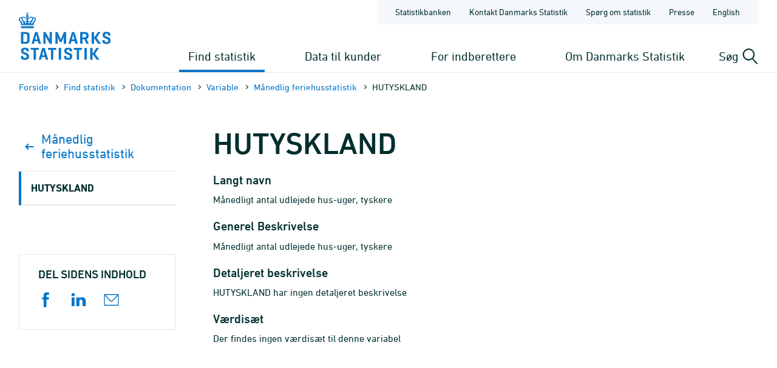

--- FILE ---
content_type: text/html; charset=utf-8
request_url: https://www.dst.dk/da/Statistik/dokumentation/Times/maanedlig-feriehusstatistik/hutyskland
body_size: 7384
content:

<!DOCTYPE html>
<html lang="da">
<head>
    
    <title>
        TIMES variabel - HUTYSKLAND - Danmarks Statistik

    </title>
    
    <link rel="shortcut icon" href="/Site/Dst/Images/favicon2013.ico" />
    <meta name="viewport" content="width=device-width, initial-scale=1.0">
    <meta http-equiv="X-UA-Compatible" content="IE=Edge">
    <meta charset="UTF-8" />
    <link rel="apple-touch-icon" href="/Site/Dst/images/icons/apple-touch-icon-57×57-precomposed.png" sizes="57x57">
    <link rel="apple-touch-icon" href="/Site/Dst/images/icons/apple-touch-icon-72×72-precomposed.png" sizes="72x72">
    <link rel="apple-touch-icon" href="/Site/Dst/images/icons/apple-touch-icon-114×114-precomposed.png" sizes="114x114">
    <link rel="apple-touch-icon" href="/Site/Dst/images/icons/apple-touch-icon-144×144-precomposed.png" sizes="144x144">
    <!-- MetaCache loaded: 0 -->
    <!-- Meta GUID: {3EBBD79A-DC40-4638-83D3-20CA8430080E} -->
    <!-- Meta template: TimesVariabel -->
    <meta name="description" content="" />
    <meta name="dcterms.title" content="TIMES variabel - HUTYSKLAND" />
    <meta name="twitter:site" content="@DSTdk"/>
    <meta name="twitter:card" content="summary_large_image"/>
    <meta property="og:title" content="HUTYSKLAND"/>
    <meta property="og:description" content="Danmarks Statistik er den centrale myndighed for dansk statistik. Vores opgave er at indsamle, bearbejde og offentliggøre statistiske oplysninger om det danske samfund."/>
    <meta property="og:image" content="https://www.dst.dk/Site/Dst/images/dstdkSoMe.jpg"/>
    <meta property="og:image:width" content="2500" />
    <meta property="og:image:height" content="1306" />

    <!-- MetaCludoCache loaded: 0 -->
    <meta property="cludo:title" content="TIMES variabel - HUTYSKLAND" />
    <meta property="cludo:boost" content="50" />
    <meta property="cludo:categorydst" content="Times" />
    <meta property="dst:metaRule" content="2,14" />
    <meta name="robots" content="index,follow" />
    <meta property="cludo:manualurl" content="https://www.dst.dk/da/Statistik/dokumentation/Times/maanedlig-feriehusstatistik/hutyskland" />
    <link rel="canonical" href="https://www.dst.dk/da/Statistik/dokumentation/Times/maanedlig-feriehusstatistik/hutyskland" />
    <meta property="cludo:usemeta" content="" />


    <link href="/Site/Dst/css/dst.css" type="text/css" rel="stylesheet" />
    
    <link href="/Site/Dst/css/dst_menu.css" type="text/css" rel="stylesheet" />
    <script src="/Site/Global/script/jquery-3.7.0.min.js"></script>
    
    
    <script type="text/javascript">
        window._monsido = window._monsido || {
            token: "QARWrCQaiBrafClOpVkiEQ",
            statistics: {
                enabled: true,
                cookieLessTracking: true,
                documentTracking:
                    { enabled: true, documentCls: "monsido_download", documentIgnoreCls: "monsido_ignore_download", documentExt: [".pdf", ".PDF", "--pdf", ".xlsx", ".doc"], }
                ,
            },
            heatmap:

                { enabled: true, }
            ,
        };
    </script>
    <script type="text/javascript" async src="https://app-script.monsido.com/v2/monsido-script.js"></script>
    
</head>
<body class="">
    
    
<!-- Begin: CookieBanner:  -->

<!-- End: CookieBanner -->
    <a class="skipToContent" href="#mainContent">Gå til sidens indhold</a>
    

    <div id="page">



            
            
<!-- Begin: Top -->

<!-- 
    !MENUV3!
    -->
<header>
            <div class="header-container">

                <div class="header-logo">
                    
<a href="/da" title="Danmarks Statistik - Gå til forsiden">
    <img alt="Danmarks Statistiks logo" src="/Site/Dst/images/logo_dk.svg" />
</a>
                </div>

                <div class="header-content">
                    <!-- ServiceNav -->
                    
<nav class="service-nav">
    <ul>
        <li><a href="https://www.statistikbanken.dk" aria-label="Statistikbanken">Statistikbanken</a></li>
        <li><a href="/da/kontakt" aria-label="Forside - Kontakt Danmarks Statistik">Kontakt Danmarks Statistik</a></li>
        <li><a href="/da/informationsservice" aria-label="Forside - Spørg om statistik">Spørg om statistik</a></li>
        <li><a href="/da/presse" aria-label="Forside - Presse">Presse</a></li>
        <li><a href="/da/no-english" aria-label="English">English</a></li>
        
    </ul>
</nav>

                    <div>
                        <div class="header-navigation">
                            <!-- MegaMenu -->
                            
<nav class="mega-nav">
    <ul>
        <li>
            
                <button class="toggle-nav" id="nav_item_4A04F6C772DF42999108B14DE253E7B3" aria-expanded="false" aria-haspopup="true" aria-controls="mega-nav-panel-1">
                    Find statistik
                </button>

                <div class="mega-nav-panel" id="mega-nav-panel-1" role="region" aria-hidden="true">
                    <div style="background-image: url('/Site/Dst/images/menuv3/mega-nav-watermark.svg');">
                        <div role="menubar" class="mega-nav-panel__sub mega-nav-panel__sub--icon">
                            <img alt="" src="/Site/Dst/images/menuv3/MM_4A04F6C772DF42999108B14DE253E7B3.svg">
                            <a role="menuitem" href="/da/Statistik">Find statistik
                                <img alt="" src="/Site/Dst/images/menuv3/mega-nav-arrow.svg" aria-hidden="true">
                            </a>
                        </div>
                        
                                <div class="mega-nav-panel__sub">
                                    <ul role="menubar">
                                    
                                            <li role="none">
                                                <a role="menuitem" href="/da/Statistik/emner">Statistik fordelt efter emne</a>
                                                <ul>
                                                            <li><a href="/da/Statistik/emner/borgere">Borgere</a></li><li><a href="/da/Statistik/emner/arbejde-og-indkomst">Arbejde og indkomst</a></li><li><a href="/da/Statistik/emner/oekonomi">Økonomi</a></li><li><a href="/da/Statistik/emner/sociale-forhold">Sociale forhold</a></li><li><a href="/da/Statistik/emner/uddannelse-og-forskning">Uddannelse og forskning</a></li><li><a href="/da/Statistik/emner/erhvervsliv">Erhvervsliv</a></li><li><a href="/da/Statistik/emner/transport">Transport</a></li><li><a href="/da/Statistik/emner/kultur-og-fritid">Kultur og fritid</a></li><li><a href="/da/Statistik/emner/miljoe-og-energi">Miljø og energi</a></li>
                                                            </ul>
                                                        
                                            </li>
                                            
                                    </ul>
                                </div>
                            
                                <div class="mega-nav-panel__sub">
                                    <ul role="menubar">
                                    
                                            <li role="none">
                                                <a role="menuitem" href="/da/Statistik/temaer">Temaer</a>
                                                <ul>
                                                            <li><a href="/da/Statistik/temaer/historien-om-statistik">Historien om statistik</a></li><li><a href="/da/Statistik/temaer/land-og-by">Land og by</a></li><li><a href="/da/Statistik/temaer/ligestilling">Ligestilling</a></li><li><a href="/da/Statistik/temaer/digitalisering">Digitalisering</a></li><li><a href="/da/Statistik/temaer/invasion-af-ukraine">Krig i Ukraine</a></li><li><a href="/da/Statistik/temaer/klima">Klima</a></li><li><a href="/da/Statistik/temaer/SDG">Verdensmål</a></li><li><a href="/da/Statistik/temaer/overblik-dansk-oekonomi">Et overblik over dansk økonomi</a></li><li><a href="/da/Statistik/temaer/tidligere-temaer">Tidligere temaer</a></li>
                                                            </ul>
                                                        
                                            </li>
                                            
                                    </ul>
                                </div>
                            
                                <div class="mega-nav-panel__sub">
                                    <ul role="menubar">
                                    
                                            <li role="none">
                                                <a role="menuitem" href="/da/Statistik/nyheder-analyser-publ">Nyheder, analyser og publikationer</a>
                                                
                                            </li>
                                            
                                            <li role="none">
                                                <a role="menuitem" href="/da/Statistik/planlagte">Udgivelseskalender</a>
                                                
                                            </li>
                                            
                                            <li role="none">
                                                <a role="menuitem" href="/da/Statistik/laer-om-statistik">Lær om statistik</a>
                                                
                                            </li>
                                            
                                            <li role="none">
                                                <a role="menuitem" href="/da/Statistik/hjaelp-til-statistikbanken">Hjælp til Statistikbanken</a>
                                                
                                            </li>
                                            
                                            <li role="none">
                                                <a role="menuitem" href="/da/Statistik/dokumentation">Dokumen&shy;tation</a>
                                                
                                            </li>
                                            
                                            <li role="none">
                                                <a role="menuitem" href="/da/Statistik/kommunekort">Kommune&shy;kort</a>
                                                
                                            </li>
                                            
                                            <li role="none">
                                                <a role="menuitem" href="/da/Statistik/ADAM">Økonomisk model ADAM</a>
                                                
                                            </li>
                                            
                                    </ul>
                                </div>
                            
                    </div>
                </div>
                
                <button class="toggle-nav" id="nav_item_D7E18644BF774F04BE023F65B62EC818" aria-expanded="false" aria-haspopup="true" aria-controls="mega-nav-panel-2">
                    Data til kunder
                </button>

                <div class="mega-nav-panel" id="mega-nav-panel-2" role="region" aria-hidden="true">
                    <div style="background-image: url('/Site/Dst/images/menuv3/mega-nav-watermark.svg');">
                        <div role="menubar" class="mega-nav-panel__sub mega-nav-panel__sub--icon">
                            <img alt="" src="/Site/Dst/images/menuv3/MM_D7E18644BF774F04BE023F65B62EC818.svg">
                            <a role="menuitem" href="/da/TilSalg">Data til kunder
                                <img alt="" src="/Site/Dst/images/menuv3/mega-nav-arrow.svg" aria-hidden="true">
                            </a>
                        </div>
                        
                                <div class="mega-nav-panel__sub">
                                    <ul role="menubar">
                                    
                                            <li role="none">
                                                <a role="menuitem" href="/da/TilSalg/data-til-forskning">Data til forskning</a>
                                                
                                            </li>
                                            
                                            <li role="none">
                                                <a role="menuitem" href="/da/TilSalg/interview">Dataindsamling</a>
                                                
                                            </li>
                                            
                                            <li role="none">
                                                <a role="menuitem" href="/da/TilSalg/kurser">Kurser og seminarer</a>
                                                
                                            </li>
                                            
                                            <li role="none">
                                                <a role="menuitem" href="/da/TilSalg/perspektiv">Statistisk Perspektiv</a>
                                                
                                            </li>
                                            
                                    </ul>
                                </div>
                            
                                <div class="mega-nav-panel__sub">
                                    <ul role="menubar">
                                    
                                            <li role="none">
                                                <a role="menuitem" href="/da/TilSalg/produkter">Statistikprodukter</a>
                                                
                                            </li>
                                            
                                            <li role="none">
                                                <a role="menuitem" href="/da/TilSalg/data-til-myndigheder">Data til myndigheder</a>
                                                
                                            </li>
                                            
                                            <li role="none">
                                                <a role="menuitem" href="/da/TilSalg/ADAM">Økonomisk model ADAM</a>
                                                
                                            </li>
                                            
                                    </ul>
                                </div>
                            
                                <div class="mega-nav-panel__sub">
                                    <ul role="menubar">
                                    
                                            <li role="none">
                                                <a role="menuitem" href="/da/TilSalg/skraeddersyede-loesninger">Skræddersyet statistik</a>
                                                
                                            </li>
                                            
                                            <li role="none">
                                                <a role="menuitem" href="/da/TilSalg/abonnementstilmelding">Nyhedsbrev om statistikprodukter og ydelser</a>
                                                
                                            </li>
                                            
                                            <li role="none">
                                                <a role="menuitem" href="/da/TilSalg/grundlaget-for-statistik-mod-betaling">Grundlaget for statistik mod betaling</a>
                                                
                                            </li>
                                            
                                    </ul>
                                </div>
                            
                    </div>
                </div>
                
                <button class="toggle-nav" id="nav_item_2AE115B7E2524283953D30ED56983C18" aria-expanded="false" aria-haspopup="true" aria-controls="mega-nav-panel-3">
                    For indberettere
                </button>

                <div class="mega-nav-panel" id="mega-nav-panel-3" role="region" aria-hidden="true">
                    <div style="background-image: url('/Site/Dst/images/menuv3/mega-nav-watermark.svg');">
                        <div role="menubar" class="mega-nav-panel__sub mega-nav-panel__sub--icon">
                            <img alt="" src="/Site/Dst/images/menuv3/MM_2AE115B7E2524283953D30ED56983C18.svg">
                            <a role="menuitem" href="/da/Indberet">For indberettere
                                <img alt="" src="/Site/Dst/images/menuv3/mega-nav-arrow.svg" aria-hidden="true">
                            </a>
                        </div>
                        
                                <div class="mega-nav-panel__sub">
                                    <ul role="menubar">
                                    
                                            <li role="none">
                                                <a role="menuitem" href="/da/Indberet/oplysningssider">Indberetninger til statistik</a>
                                                
                                            </li>
                                            
                                            <li role="none">
                                                <a role="menuitem" href="/da/Indberet/om-indberetning">Om dataindsamling fra virksomheder</a>
                                                
                                            </li>
                                            
                                            <li role="none">
                                                <a role="menuitem" href="/da/Indberet/vejledning-til-digital-indberetning">Vejledning til digital indberetning</a>
                                                
                                            </li>
                                            
                                    </ul>
                                </div>
                            
                                <div class="mega-nav-panel__sub">
                                    <a href="/da/Indberet/vejledning-til-digital-indberetning/sos">
                                        <article>
                                            <figure><img alt="Support til indberetning" src="/-/media/Generel-grafik/MegamenuKampagner/indberetning-support-kampagne.png"></figure>
                                            <div>
                                                <p><strong>Support til indberetning</strong></p>
                                                <p>Kontakt os via vores supportformular og få hjælp til din indberetning.</p>
                                            </div>
                                        </article>
                                    </a>
                                </div>
                                
                    </div>
                </div>
                
                <button class="toggle-nav" id="nav_item_445CE77248414C69B8209D77011126B2" aria-expanded="false" aria-haspopup="true" aria-controls="mega-nav-panel-4">
                    Om Danmarks Statistik
                </button>

                <div class="mega-nav-panel" id="mega-nav-panel-4" role="region" aria-hidden="true">
                    <div style="background-image: url('/Site/Dst/images/menuv3/mega-nav-watermark.svg');">
                        <div role="menubar" class="mega-nav-panel__sub mega-nav-panel__sub--icon">
                            <img alt="" src="/Site/Dst/images/menuv3/MM_445CE77248414C69B8209D77011126B2.svg">
                            <a role="menuitem" href="/da/OmDS">Om Danmarks Statistik
                                <img alt="" src="/Site/Dst/images/menuv3/mega-nav-arrow.svg" aria-hidden="true">
                            </a>
                        </div>
                        
                                <div class="mega-nav-panel__sub">
                                    <ul role="menubar">
                                    
                                            <li role="none">
                                                <a role="menuitem" href="/da/OmDS/organisation">Organisation</a>
                                                
                                            </li>
                                            
                                            <li role="none">
                                                <a role="menuitem" href="/da/OmDS/Job">Job og karriere</a>
                                                
                                            </li>
                                            
                                            <li role="none">
                                                <a role="menuitem" href="/da/OmDS/historie">Danmarks Statistiks historie</a>
                                                
                                            </li>
                                            
                                    </ul>
                                </div>
                            
                                <div class="mega-nav-panel__sub">
                                    <ul role="menubar">
                                    
                                            <li role="none">
                                                <a role="menuitem" href="/da/OmDS/strategi">Strategi 2030</a>
                                                
                                            </li>
                                            
                                            <li role="none">
                                                <a role="menuitem" href="/da/OmDS/international-raadgivning">Inter&shy;national Rådgivning</a>
                                                
                                            </li>
                                            
                                            <li role="none">
                                                <a role="menuitem" href="/da/OmDS/om-hjemmesiden">Om hjemmesiden</a>
                                                
                                            </li>
                                            
                                    </ul>
                                </div>
                            
                                <div class="mega-nav-panel__sub">
                                    <ul role="menubar">
                                    
                                            <li role="none">
                                                <a role="menuitem" href="/da/OmDS/kvalitet-og-styring">Kvalitet og styring</a>
                                                
                                            </li>
                                            
                                            <li role="none">
                                                <a role="menuitem" href="/da/OmDS/faglige-arrangementer">Faglige arrange&shy;menter</a>
                                                
                                            </li>
                                            
                                            <li role="none">
                                                <a role="menuitem" href="/da/OmDS/whistleblowerordning">Whistleblowerordning</a>
                                                
                                            </li>
                                            
                                    </ul>
                                </div>
                            
                    </div>
                </div>
                
        </li>
    </ul>
</nav>

                        </div>

                        <div class="header-search-toggle">
                            <button id="js-toggle-header-search" aria-expanded="false" aria-haspopup="true" aria-controls="header-search-panel" aria-live="polite" class="toggle-button">
                                <span>Søg</span>
                                <img src="/Site/Dst/images/menuv3/search.svg" alt="" aria-hidden="true">
                            </button>

                            <div class="header-search-panel" id="header-search-panel">
                                <form method="get" action="/da/search">
                                    <legend class="sr-only">Søg på dst.dk</legend>
                                    <input autocomplete="off" name="q" type="search" id="headersearchtext" value="" data-usesuggest="True" data-suggestkey="MzQ6MTIxMDpTZWFyY2hLZXk=" data-searchengine="1210" data-suggestlist="#DstSuggestList" placeholder="Skriv din søgning her...">
                                    <button>
                                        <span class="sr-only">Søg</span>
                                        <img src="/Site/Dst/images/menuv3/search-blue.svg" alt="Udfør søgning" aria-hidden="true">
                                    </button>

                                    <input type="hidden" name="ui" value="dstdk">
                                    <ul class="search__suggest" id="DstSuggestList"></ul>
                                </form>
                            </div>
                        </div>
                        <div class="header-mobile-nav-toggle">
                            <button aria-expanded="false" aria-haspopup="true" aria-controls="mobile-panel" class="toggle-button toggle-mobile-nav" id="js-open-mobile-nav">
                                <span></span>
                                Menu
                            </button>
                        </div>
                    </div>

                </div>
            </div>

        </header>

<!-- End: Top -->


            
            <main>
                <span id="js-overlay" class="overlay"></span>
                <div class="content-container">
                    
<!-- Begin: Breadcrumb -->

        <div class="row breadcrumb">
            <div class="col-sm-12">
                <ul class="breadcrumb__list">
                    
        <li><a href="/da">Forside</a></li>
    
        <li><a href="/da/Statistik">Find statistik</a></li>
    
        <li><a href="/da/Statistik/dokumentation">Dokumen&shy;tation</a></li>
    
        <li><a href="/da/Statistik/dokumentation/Times">Variable</a></li>
    
        <li><a href="/da/Statistik/dokumentation/Times/maanedlig-feriehusstatistik">Månedlig feriehusstatistik</a></li>
    
        <li>HUTYSKLAND</li>
    
                </ul>
            </div>
        </div>

    


        <div class="row breadcrumbMobile">
            <div class="col-sm-12">
                <ul class="breadcrumb__list">
                    
        <li><a href="/da">Forside</a></li>
    
        <li>...</li>
    
        <li><a href="/da/Statistik/dokumentation/Times/maanedlig-feriehusstatistik">Månedlig feriehusstatistik</a></li>
    
        <li><a href=""></a></li>
    
                </ul>
            </div>
        </div>

    

<!-- End: Breadcrumb -->

                    <a name="mainContent"></a>
                    
<!-- Begin: Standardside -->
<div class="row">
    <!-- Main content -->
    <div class="col-md-9 col-md-push-3 content">
        
<!-- Begin: DocContent -->

<!-- Begin: Header -->
<h1>HUTYSKLAND</h1>
<!-- End: Header -->

<div class="cludoContent">

<!-- Begin: TextContent -->
    
<!-- End: TextContent -->

<!-- Begin: TimesVariabel -->
<h3>Langt navn</h3>
<p>
    M&#229;nedligt antal udlejede hus-uger, tyskere
</p>
<h3>Generel Beskrivelse</h3>
<p>
    <p>Månedligt antal udlejede hus-uger, tyskere</p>

</p>
<h3>Detaljeret beskrivelse</h3>
<p>
    HUTYSKLAND har ingen detaljeret beskrivelse
</p>
<h3>V&aelig;rdis&aelig;t</h3>

Der findes ingen v&aelig;rdis&aelig;t til denne variabel
<!--End: TimesVariabel -->

</div>


<!-- Begin: Formular -->

<!-- End: Formular -->

<!-- End: DocContent -->

        
<!-- Begin: Contact -->

<!-- End: Contact -->

    </div>
    <!-- Left menu -->
    <div class="col-md-3 col-md-pull-9 col-border-right leftmenu">
        <!-- Sidebar nav -->
        
<nav class="sidebar-nav">
    <ul>
        <li class="back">
            <a href="/da/Statistik/dokumentation/Times/maanedlig-feriehusstatistik">
                <svg width="19" height="10" viewBox="0 0 19 10" fill="none" xmlns="http://www.w3.org/2000/svg">
                    <path d="M5.5835 9L1.5835 5L5.58349 0.999999" stroke="#0074C6" stroke-width="2" stroke-linecap="round" stroke-linejoin="round" />
                    <path d="M1.5835 5L13.5835 5" stroke="#0074C6" stroke-width="2" stroke-linecap="round" stroke-linejoin="round" />
                </svg>
                Månedlig feriehusstatistik
            </a>
        </li>
        
        <li class=" current">
            <a href="#">HUTYSKLAND</a>

            
        </li>
        
    </ul>
</nav>
<script>
$('.sidebar-nav li.current a').click(function() {
    $(this).parent().find('ul').slideToggle();
    $(this).toggleClass('collapsed'); 
});
</script>


        <div id="main_0_ctl02_Show">
	
<div class="row social-share">
    <div class="col-xs-12">
        <h4 class="leftColumnHeader social-share__header">Del sidens indhold</h4>
        <ul class="social-share__list">
            <li class="social-share__item facebook">
                <a target="_blank" href="http://www.facebook.com/sharer.php?u=https://www.dst.dk/da/Statistik/dokumentation/Times/maanedlig-feriehusstatistik/hutyskland">
                    <svg aria-label="Del på Facebook" version="1.1" xmlns="http://www.w3.org/2000/svg" xmlns:xlink="http://www.w3.org/1999/xlink" x="0px" y="0px"
	 viewBox="0 0 115 115" style="enable-background:new 0 0 115 115;" xml:space="preserve" class="icon icon-fill icon-facebook">
<path d="m29.9,38.58031l11.28485,0l0,-11.28485c0,-4.83636 0,-12.49394 3.62727,-17.3303c3.62727,-4.83636 8.86667,-8.46364 17.73333,-8.46364c14.50909,0 20.55454,2.01515 20.55454,2.01515l-2.82121,16.92727c0,0 -4.83636,-1.20909 -9.2697,-1.20909c-4.43333,0 -8.46364,1.61212 -8.46364,6.04545l0,12.89697l18.13636,0l-0.80606,17.3303l-17.3303,0l0,57.63333l-21.36061,0l0,-57.63333l-11.28485,0l0,-16.92727z"></path>
</svg>

                </a>
            </li>
            <li class="social-share__item linkedin">
                <a target="_blank" href="https://www.linkedin.com/shareArticle?mini=true&url=https%3a%2f%2fwww.dst.dk%2fda%2fStatistik%2fdokumentation%2fTimes%2fmaanedlig-feriehusstatistik%2fhutyskland">
                    <svg aria-label="Del på LinkedIn" version="1.1" xmlns="http://www.w3.org/2000/svg" xmlns:xlink="http://www.w3.org/1999/xlink" x="0px" y="0px"
	 viewBox="0 0 115 115" style="enable-background:new 0 0 115 115;" xml:space="preserve" class="icon icon-fill icon-linkedin">
<path d="m26.4087,106.35l-21.24783,0l0,-67.28478l21.24783,0l0,67.28478zm-11.01739,-75.9413l0,0c-7.86957,0 -12.5913,-5.11522 -12.5913,-11.80435c0,-6.68913 5.11522,-11.80435 12.98478,-11.80435c7.86957,0 12.5913,5.11522 12.5913,11.80435c-0.39348,6.68913 -5.11522,11.80435 -12.98478,11.80435zm95.61521,75.9413l-24.00217,0l0,-35.01956c0,-9.05 -3.93478,-15.34565 -11.80435,-15.34565c-6.29565,0 -9.83696,4.32826 -11.41087,8.26304c-0.78696,1.57391 -0.39348,3.5413 -0.39348,5.5087l0,36.59348l-23.6087,0c0,0 0.39348,-62.16956 0,-67.67826l23.6087,0l0,10.62391c1.57391,-4.72174 9.05,-11.41087 21.24783,-11.41087c14.95217,0 26.75652,9.83696 26.75652,30.6913l0,37.77391l-0.39348,0z"></path>
</svg>

                </a>
            </li>
            <li class="social-share__item mail">
                <a href="#">
                    <svg aria-label="Send link" width="115" height="115" xmlns="http://www.w3.org/2000/svg" x="0px" y="0px" viewBox="0 0 115 115" style="enable-background:new 0 0 115 115;" xml:space="preserve" class="icon icon-fill icon-mail">
   <g>
    <path stroke="null" d="m113.1,102.62619l-111.2,0l0,-89.02619l111.2,0l0,89.02619zm-104.58095,-6.61905l97.96191,0l0,-75.7881l-97.96191,0l0,75.7881z"></path>
   </g>
   <g stroke="null">
    <path stroke="null" d="m57.5,71.51667c-4.79881,0 -9.26667,-1.98571 -12.41071,-5.46071l-42.3619,-46.82976l4.96429,-4.46786l42.3619,46.82976c1.98571,2.15119 4.63333,3.30952 7.6119,3.30952s5.62619,-1.15833 7.6119,-3.30952l42.3619,-46.82976l4.96429,4.46786l-42.69286,46.82976c-3.14405,3.475 -7.6119,5.46071 -12.41071,5.46071z"></path>
   </g>
 </svg>
                </a>
            </li>
        </ul>
    </div>
</div>

</div>
        
<!-- Begin: AdditionalInfo -->





<!-- End: AdditionalInfo -->

        
    </div>
</div>
<!-- End: Standardside -->

                </div>
            </main>

            
            
<!-- Begin: Footer. -->
<footer id="FooterPage">
    <div class="flex row footer-content">
        
                <div class="line col-xs-12 col-md-3 col-sm-6">
                    <h3>Spørg os</h3>
                    <div class="link"><a title="" href="/da/kontakt" target="_self">Kontakt Danmarks Statistik</a></div><div class="link"><a title="" href="/da/Indberet/vejledning-til-digital-indberetning/sos" target="_self">Hjælp til erhvervsindberetning</a></div><div class="link"><a title="" href="/da/informationsservice" target="_self">Spørg om statistik</a></div>
                </div>
                
                <div class="line col-xs-12 col-md-3 col-sm-6">
                    <h3>Find det hurtigt</h3>
                    <div class="link"><a title="" href="https://www.statistikbanken.dk/" target="_self">Statistikbanken</a></div><div class="link"><a title="" href="/da/OmDS/Job" target="_self">Job og karriere</a></div><div class="link"><a title="" href="/da/Statistik/planlagte" target="_self">Udgivelseskalender</a></div><div class="link"><a title="" href="/da/officiel-statistik" target="_self">Portal for officiel statistik</a></div>
                </div>
                
                <div class="line col-xs-12 col-md-3 col-sm-6">
                    <h3>Om hjemmesiden</h3>
                    <div class="link"><a title="" href="/da/OmDS/om-hjemmesiden/privatlivspolitik" target="_self">Privatlivspolitik</a></div><div class="link"><a title="" href="/da/OmDS/om-hjemmesiden/cookiepolitik" target="_self">Cookiepolitik</a></div><div class="link"><a title="" href="https://www.was.digst.dk/dst-dk" target="_self">Tilgængelighedserklæring</a></div>
                </div>
                
                <div class="line col-xs-12 col-md-3 col-sm-6">
                    <h3>Følg med</h3>
                    <div class="link"><a title="" href="/da/OmDS/om-hjemmesiden/nyhedsbrev" target="_self">Abonnér på nyheder</a></div><div class="link"><a title="" href="https://www.facebook.com/danmarksstatistik" target="_self">Facebook</a></div><div class="link"><a title="" href="https://www.linkedin.com/company/statistics-denmark" target="_self">LinkedIn</a></div>
                </div>
                
    </div>
    <div class="rowbottom">
        <div class="bottom col-xs-12">&copy; Danmarks Statistik</div>
    </div>

</footer>
<!-- End: Footer. -->


    </div>
    
    
<!-- Begin: Log -->
<img src="/Site/Dst/SingleFiles/Log.aspx?id=3EBBD79A-DC40-4638-83D3-20CA8430080E" id="logimage" style="display:none" alt="log" />
<!-- End: Log -->

    <script src="/Site/Dst/script/modernizr.custom.js"></script>
    <script src="/Site/Dst/script/dst.js"></script>

    <!-- !MENUV3! -->
    <!-- MenuMobile -->
    
<div class="mobile-panel" id="mobile-panel" aria-hidden="true" style="background-image: url('/Site/Dst/images/menuv3/mobile-nav-bg.svg');">

    <div class="mobile-panel-header">
        <div class="mobile-panel-header__controls">
            <button aria-hidden="true" class="mobile-nav-back" id="js-mobile-nav-back">
                <span></span>
                            Tilbage

            </button>
        </div>
        <button aria-expanded="true" aria-haspopup="true" aria-controls="mobile-panel" class="toggle-button toggle-mobile-nav" id="js-close-mobile-nav">
            <span></span>
            Luk
        </button>
    </div>

    <div class="mobile-nav-spinner" id="js-mobile-nav-spinner" aria-hidden="true">
        <div class="double-bounce1"></div>
        <div class="double-bounce2"></div>
    </div>

    <nav class="mobile-nav">
        <ul id="js-mobile-nav" data-nav-items-url="/DstDk-Global/Sider/MenuMobileData.aspx?lang=da" data-node-id="A7B86C1D6CDC4F6ABE6DFE64959B45A5" role="tree" aria-multiselectable="false">
            <!-- Navitems - see mobile-nav.js -->
        </ul>
    </nav>

    <nav class="mobile-sub-nav is-hidden">
        <ul>
            <li><a href="https://www.statistikbanken.dk" aria-label="Statistikbanken">Statistikbanken</a></li>
            <li><a href="/da/kontakt" aria-label="Forside - Kontakt Danmarks Statistik">Kontakt Danmarks Statistik</a></li>
            <li><a href="/da/informationsservice" aria-label="Forside - Spørg om statistik">Spørg om statistik</a></li>
            <li><a href="/da/presse" aria-label="Forside - Presse">Presse</a></li>
            <li><a href="/da/no-english" aria-label="English">English</a></li>
            
        </ul>
    </nav>

</div>

    
          <script>
              //function setMobileNavActivePage() {
              //    jQuery("#mobitm_795C0D06797F474F8E9FC7C749AAC0F0").addClass("is-active");
              //}

              
              $(function () {
                  jQuery("#nav_item_4A04F6C772DF42999108B14DE253E7B3").addClass("active");
              });
              
          </script>

    <script src="/Site/Dst/script/menuv3/vendor.js"></script>
    <script src="/Site/Dst/script/menuv3/app.js"></script>
    <script src="/Site/Dst/script/mobile-rotate.js"></script>
		<script src="/Site/Dst/script/dst-additional-functions.js"></script>
</body>
</html>


--- FILE ---
content_type: image/svg+xml
request_url: https://www.dst.dk/Site/Dst/images/logo_dk.svg
body_size: 7389
content:
<svg xmlns="http://www.w3.org/2000/svg" viewBox="0 0 429.17 223.16"><defs><style>.cls-1{fill:#0f78c8;}</style></defs><title>Asset 1</title><g id="Layer_2" data-name="Layer 2"><g id="Layer_1-2" data-name="Layer 1"><path class="cls-1" d="M30,92.27H12c-1.49,0-2,.65-2,2.13V146c0,1.42.41,2.15,1.74,2.15H30c14.93,0,20.13-6.49,20.13-13.39V105.65C50.08,98.76,44.88,92.27,30,92.27Zm9,40.5c0,4.11-3.37,6.16-9,6.16H21.12V101.47H30c5.62,0,9,2.06,9,6.15Z"/><path class="cls-1" d="M75.83,94.32,60.39,146.07c-.41,1.33.09,2.06,1.59,2.06h6.67c1.49,0,2.06-.73,2.48-2.06l2.88-10H89.36l2.89,10c.41,1.33,1,2.06,2.38,2.06h7.43c1.41,0,1.91-.73,1.49-2.06L88.21,94.32a2.45,2.45,0,0,0-2.64-2H78.38A2.36,2.36,0,0,0,75.83,94.32Zm11.06,33H76.41l5.36-23.46Z"/><path class="cls-1" d="M109.15,168.7,93.71,220.45c-.41,1.33.09,2.06,1.58,2.06H102c1.49,0,2.07-.73,2.48-2.06l2.88-10h15.36l2.88,10c.41,1.33,1,2.06,2.39,2.06h7.42c1.42,0,1.91-.73,1.5-2.06L121.53,168.7a2.47,2.47,0,0,0-2.65-2h-7.19A2.34,2.34,0,0,0,109.15,168.7Zm11,33H109.72l5.36-23.46Z"/><path class="cls-1" d="M276.11,146.07,260.73,94.32a2.43,2.43,0,0,0-2.64-2H250.9a2.37,2.37,0,0,0-2.56,2l-15.43,51.75c-.42,1.33.09,2.06,1.57,2.06h6.69c1.49,0,2.05-.73,2.47-2.06l2.89-10H261.9l2.89,10c.41,1.33,1,2.06,2.39,2.06h7.43C276,148.13,276.52,147.4,276.11,146.07Zm-27.18-18.8,5.36-23.46,5.12,23.46Z"/><path class="cls-1" d="M116.84,148.13h6.53c1.49,0,2-.66,2-2.06v-34c.09.26,2.34,6.2,2.34,6.2l16.9,28.86c.4.74.83,1,1.9,1H153c1.48,0,2-.66,2-2.06V94.32c0-1.4-.49-2-2-2h-6.52c-1.5,0-2,.65-2,2v33.6l-2-5.11L125.12,93.09a1.75,1.75,0,0,0-1.75-.82h-6.53c-1.47,0-2,.65-2,2v51.75C114.87,147.47,115.37,148.13,116.84,148.13Z"/><path class="cls-1" d="M221.36,94.32c0-1.4-.5-2-2-2h-6.85c-1,0-1.57.23-1.9,1l-12.21,28.93-2.15,5.66-2.06-5.75L181.59,93.42a1.71,1.71,0,0,0-1.82-1.15h-6.52c-1.48,0-2,.65-2,2v51.75c0,1.4.5,2.06,2,2.06h6.52c1.49,0,2-.66,2-2.06v-31.7l1.88,6.74,7,16.51a2.74,2.74,0,0,0,2.65,2h5.86a2.78,2.78,0,0,0,2.71-2l6.63-16.19,2-7.24v31.88c0,1.4.49,2.06,2,2.06h6.85c1.48,0,2-.66,2-2.06Z"/><path class="cls-1" d="M327,146l-9.54-20.7c6.61-2.37,9.09-7,9.09-11.81v-7.82c0-6.89-5-13.38-20-13.38H289.27c-1.48,0-2,.65-2,2.13V146c0,1.49.51,2.15,2,2.15h7.17c1.49,0,2-.66,2-2.15V126.85h8.66L315.8,146c.57,1.33.91,2.15,2.06,2.15h7.27C326.61,148.13,327.61,147.31,327,146Zm-11.51-34.49c0,4.11-3.39,6.16-8.91,6.16h-8.17V101.47h8.17c5.52,0,8.91,2.06,8.91,6.15Z"/><path class="cls-1" d="M352.17,146.07V124.55h2.64l15.51,21.52c.74,1,1.57,2.06,3,2.06h9.16c1.49,0,1.82-1.07,1.08-2.06l-19.38-26.36,17.22-25.39c.74-1.07.5-2-1-2h-7.66a3.91,3.91,0,0,0-3.29,2l-14.69,22.1h-2.56V94.32c0-1.4-.49-2-2-2H343c-1.5,0-2,.65-2,2v51.75c0,1.4.48,2.06,2,2.06h7.18C351.68,148.13,352.17,147.47,352.17,146.07Z"/><path class="cls-1" d="M356.92,194.22l17.23-25.38c.74-1.07.49-2.06-1-2.06h-7.67a3.91,3.91,0,0,0-3.29,2.06l-14.69,22.09H345V168.84c0-1.41-.48-2.06-2-2.06h-7.19c-1.49,0-2,.65-2,2.06V220.6c0,1.39.48,2,2,2H343c1.5,0,2-.65,2-2V199.06h2.64L363.1,220.6c.74,1,1.57,2,3,2h9.15c1.49,0,1.82-1.06,1.07-2Z"/><path class="cls-1" d="M37.73,191.62,25,186.53a4.57,4.57,0,0,1-3.39-4.45v-1.23c0-4,1.76-5.92,7.13-5.92s7.31,1.91,7.31,5.92v.64c0,1.41.49,2.07,1.89,2.07h6.94c1.49,0,2.06-.66,2.06-2.07v-2.12C47,172.48,43,166,28.59,166s-17.75,6.49-17.75,13.38v4.85a11.73,11.73,0,0,0,7.51,10.6l11.81,4.76c3.72,1.41,6.33,2.72,6.33,6.09v2.62c0,4-2.53,5.92-8.06,5.92s-7.78-1.88-7.78-5.92v-1.83c0-1.47-.49-2.13-2-2.13H11.74c-1.4,0-2,.66-2,2.13v3.32c0,6.9,4.06,13.38,18.75,13.38s18.94-6.48,18.94-13.38v-6.33C47.46,197.37,43.33,193.59,37.73,191.62Z"/><path class="cls-1" d="M240,191.62l-12.7-5.09a4.57,4.57,0,0,1-3.39-4.45v-1.23c0-4,1.77-5.92,7.13-5.92s7.32,1.91,7.32,5.92v.64c0,1.41.48,2.07,1.88,2.07h6.94c1.49,0,2.06-.66,2.06-2.07v-2.12c0-6.89-3.93-13.38-18.37-13.38s-17.76,6.49-17.76,13.38v4.85a11.73,11.73,0,0,0,7.51,10.6l11.82,4.76c3.72,1.41,6.33,2.72,6.33,6.09v2.62c0,4-2.54,5.92-8.06,5.92s-7.79-1.88-7.79-5.92v-1.83c0-1.47-.49-2.13-2-2.13h-6.94c-1.4,0-2,.66-2,2.13v3.32c0,6.9,4.07,13.38,18.75,13.38s18.94-6.48,18.94-13.38v-6.33C249.77,197.37,245.65,193.59,240,191.62Z"/><path class="cls-1" d="M419.43,117.24l-12.7-5.09a4.57,4.57,0,0,1-3.39-4.44v-1.23c0-4,1.77-5.92,7.14-5.92s7.31,1.9,7.31,5.92v.63c0,1.42.48,2.08,1.88,2.08h6.95c1.49,0,2.06-.66,2.06-2.08V105c0-6.89-3.93-13.38-18.38-13.38S392.54,98.1,392.54,105v4.85a11.74,11.74,0,0,0,7.52,10.61l11.81,4.75c3.72,1.41,6.33,2.73,6.33,6.09v2.62c0,4-2.54,5.93-8.06,5.93s-7.79-1.89-7.79-5.93v-1.83c0-1.47-.48-2.13-2-2.13h-6.94c-1.4,0-2,.66-2,2.13v3.32c0,6.91,4.07,13.39,18.76,13.39s18.94-6.48,18.94-13.39v-6.33C429.17,123,425,119.21,419.43,117.24Z"/><path class="cls-1" d="M92,166.65H57.33c-1.49,0-2.07.49-2.07,2v5.16c0,1.49.58,2.07,2.07,2.07H69v44.53c0,1.47.58,2.13,2.07,2.13h7.17c1.49,0,2-.66,2-2.13V175.85H92c1.38,0,2.05-.58,2.05-2.07v-5.16C94,167.14,93.37,166.65,92,166.65Z"/><path class="cls-1" d="M173.32,166.78H138.65c-1.47,0-2.06.5-2.06,2v5.16c0,1.48.59,2.07,2.06,2.07h11.72v44.53c0,1.47.57,2.12,2.06,2.12h7.19c1.48,0,2-.65,2-2.12V176h11.73c1.39,0,2.06-.59,2.06-2.07v-5.16C175.38,167.28,174.71,166.78,173.32,166.78Z"/><path class="cls-1" d="M196.13,166.78H189c-1.48,0-2,.65-2,2.13v51.61c0,1.47.5,2.12,2,2.12h7.18c1.48,0,2-.65,2-2.12V168.91C198.1,167.43,197.61,166.78,196.13,166.78Z"/><path class="cls-1" d="M294.09,166.78H259.4c-1.49,0-2.07.5-2.07,2v5.16c0,1.48.58,2.07,2.07,2.07h11.73v44.53c0,1.47.59,2.12,2.07,2.12h7.18c1.49,0,2-.65,2-2.12V176h11.72c1.4,0,2.07-.59,2.07-2.07v-5.16C296.16,167.28,295.49,166.78,294.09,166.78Z"/><path class="cls-1" d="M316.08,166.78H308.9c-1.5,0-2,.65-2,2.13v51.61c0,1.47.48,2.12,2,2.12h7.18c1.48,0,2-.65,2-2.12V168.91C318.07,167.43,317.56,166.78,316.08,166.78Z"/><path class="cls-1" d="M74.88,24.16a10.58,10.58,0,0,0-9.23-.24,9.06,9.06,0,0,0-5.12-3c-7.23-1.39-12.3,5.86-18.1,5.89a23.23,23.23,0,0,0-.86-2.92A6.21,6.21,0,0,0,41,11.79V8.53h2.56a2.13,2.13,0,0,0,4-1A2.15,2.15,0,0,0,45.48,5.4a2.12,2.12,0,0,0-1.89,1.17H41V4A2.14,2.14,0,1,0,39,4V6.57H36.41A2.12,2.12,0,0,0,34.5,5.38a2.14,2.14,0,1,0,1.88,3.15H39V11.8a6.21,6.21,0,0,0-.53,12.13,23.54,23.54,0,0,0-.85,2.92c-5.8,0-10.88-7.28-18.1-5.89a9.06,9.06,0,0,0-5.12,3,10.58,10.58,0,0,0-9.23.24C-2,28-1.16,36.17,4.39,43.22,9,49,9.83,53.67,10,56.62v2.57c0,.76.44.9.95.9H69.08c.51,0,.9-.14,1-.9v-2.6c.15-3,1-7.57,5.58-13.37C81.15,36.17,82,28,74.88,24.16ZM22,52.53A46.54,46.54,0,0,0,15,54.82c-.26.1-.39-.25-.22-.55.88-1.5,2.28-6,.67-9.26-1.11.43-2.82,1.26-2.82,1.26-1.22-4.14-11.5-11.62-5.53-18,1.36-1.44,3.27-1.72,5.51-1.26-1.11,3.29-.59,7.54,2.65,12C17.89,42.65,22,47.1,22.4,51.89A.57.57,0,0,1,22,52.53Zm15-1.91a79.29,79.29,0,0,0-8.61.73c-.33,0-.83-.11-.47-.62,1.29-1.6,2.53-6.68,1.54-9.42-2.13.28-5.13.94-5.13.94-1.5-4.28-10.51-10.38-5.6-15.8,4.64-4.83,10.18,3.73,18.14,4.08a52.76,52.76,0,0,0-1,10.15s-1.67.09-2.4.17c0,3,1.37,7.17,3.69,9.07C37.63,50.29,37.37,50.58,37,50.62Zm15,.11c.36.51-.14.67-.47.62A79.27,79.27,0,0,0,43,50.62c-.34,0-.6-.33-.19-.7,2.32-1.9,3.65-6.1,3.68-9.07-.73-.08-2.39-.17-2.39-.17a52.76,52.76,0,0,0-1-10.15c8-.35,13.5-8.91,18.14-4.08,4.91,5.42-4.1,11.52-5.6,15.8,0,0-3-.66-5.13-.94C49.52,44.05,50.77,49.13,52.06,50.73Zm15.36-4.46s-1.71-.83-2.83-1.26c-1.6,3.27-.21,7.76.68,9.26.17.3,0,.65-.22.55A46.36,46.36,0,0,0,58,52.53c-.32-.08-.37-.42-.36-.64C58,47.1,62.11,42.65,64.79,39c3.24-4.41,3.76-8.66,2.65-11.95,2.24-.46,4.15-.18,5.51,1.26C78.92,34.65,68.63,42.13,67.42,46.27Z"/><rect class="cls-1" x="9.97" y="65.63" width="60.06" height="8.85" rx="0.76"/></g></g></svg>

--- FILE ---
content_type: image/svg+xml
request_url: https://www.dst.dk/Site/Dst/images/menuv3/MM_D7E18644BF774F04BE023F65B62EC818.svg
body_size: 2152
content:
<?xml version="1.0" encoding="utf-8"?>
<!-- Generator: Adobe Illustrator 25.2.1, SVG Export Plug-In . SVG Version: 6.00 Build 0)  -->
<svg version="1.1" id="Layer_1" xmlns="http://www.w3.org/2000/svg" xmlns:xlink="http://www.w3.org/1999/xlink" x="0px" y="0px"
	 viewBox="0 0 150 99.5" style="enable-background:new 0 0 150 99.5;" xml:space="preserve">
<style type="text/css">
	.st0{fill:#FFFFFF;}
</style>
<g>
	<path class="st0" d="M35.7,89.8H18.1c-0.8,0-1.5-0.7-1.5-1.5V54c0-0.8,0.7-1.5,1.5-1.5h17.5c0.8,0,1.5,0.7,1.5,1.5v34.3
		C37.2,89.1,36.5,89.8,35.7,89.8z M19.7,86.8h14.5V55.5H19.6L19.7,86.8z"/>
	<path class="st0" d="M84.9,76.9H57.4c-0.8,0-1.5-0.7-1.5-1.5s0.7-1.5,1.5-1.5h27.4c2.1,0,3.1-2,3.2-3.9s-0.8-3.8-3.2-3.9H69.3
		c-0.3,0-0.6-0.1-0.8-0.2c-1.3-0.8-2.4-1.6-3.4-2.4c-4.5-3.3-7.7-5.6-22.8-5.1h-5.8c-0.8,0-1.5-0.7-1.5-1.5s0.7-1.5,1.5-1.5h5.8
		c16.1-0.6,19.9,2.2,24.6,5.7c0.9,0.7,1.8,1.3,2.9,2h15c4.1,0.1,6.2,3.5,6.2,6.9S88.7,76.9,84.9,76.9z"/>
	<path class="st0" d="M72.7,97.5c-1.3,0-2.6-0.2-3.9-0.6L36.6,86.2c-0.8-0.3-1.2-1.1-0.9-1.9s1.1-1.2,1.9-0.9l32.2,10.7
		c2.4,0.8,5,0.6,7.3-0.6c6.8-3.6,29.4-15.6,43.3-23.1c-0.6-1.2-1.6-2.1-2.8-2.8c-1.9-0.8-4.1-0.8-6,0l-21.7,6.6
		c-0.8,0.2-1.6-0.3-1.8-1c-0.2-0.8,0.2-1.6,1-1.8l21.6-6.5c2.7-1.1,5.7-1,8.3,0.2c2.2,1.2,3.9,3.2,4.8,5.7c0.2,0.7-0.1,1.4-0.7,1.8
		c-13.7,7.4-37.5,20.1-44.5,23.8C76.6,97.1,74.7,97.5,72.7,97.5z"/>
	<path class="st0" d="M89.4,50.7c-0.8,0-1.5-0.7-1.5-1.5V12.9c0-0.8,0.7-1.5,1.5-1.5s1.5,0.7,1.5,1.5v36.3
		C90.9,50,90.3,50.7,89.4,50.7z"/>
	<path class="st0" d="M108.3,50.7c-0.8,0-1.5-0.7-1.5-1.5V12.9c0-0.8,0.7-1.5,1.5-1.5s1.5,0.7,1.5,1.5v36.3
		C109.8,50,109.2,50.7,108.3,50.7z"/>
	<path class="st0" d="M80,50.7c-0.8,0-1.5-0.7-1.5-1.5v-15c0-0.8,0.7-1.5,1.5-1.5s1.5,0.7,1.5,1.5v15C81.5,50,80.8,50.7,80,50.7z"/>
	<path class="st0" d="M98.9,50.7c-0.8,0-1.5-0.7-1.5-1.5V1.5C97.4,0.7,98,0,98.9,0s1.5,0.7,1.5,1.5v47.7
		C100.4,50,99.7,50.7,98.9,50.7z"/>
	<path class="st0" d="M70.5,50.7c-0.8,0-1.5-0.7-1.5-1.5V28.8c0-0.8,0.7-1.5,1.5-1.5s1.5,0.7,1.5,1.5v20.4
		C72,50,71.4,50.7,70.5,50.7z"/>
	<circle class="st0" cx="26.9" cy="80.8" r="1.7"/>
</g>
</svg>
